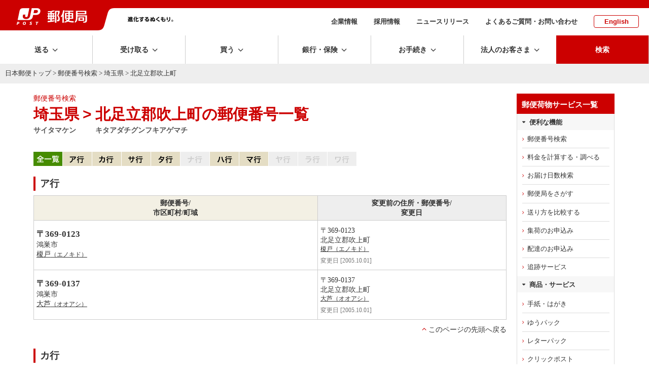

--- FILE ---
content_type: text/html; charset=UTF-8
request_url: https://www.post.japanpost.jp/cgi-zip/zipcode.php?pref=11&city=1113041&cmp=1&mode=list&addr=
body_size: 12761
content:
<!DOCTYPE HTML PUBLIC "-//W3C//DTD HTML 4.01 Transitional//EN" "http://www.w3.org/TR/html4/loose.dtd">
<html lang="ja">
<head>
<meta http-equiv="Content-Type" content="text/html; charset=UTF-8">
<meta http-equiv="Content-Style-Type" content="text/css">
<meta http-equiv="Content-Script-Type" content="text/javascript">
<meta name="format-detection" content="telephone=no">
<title>埼玉県 &gt; 北足立郡吹上町の郵便番号一覧 - 日本郵便株式会社</title>
<meta name="description" content="郵便番号検索はこちらから。地図、住所、郵便番号から郵便番号を検索できます。">
<meta name="keywords" content="ゆうびん,日本郵便,郵便,番号,一覧">
<!-- assets no-font no-swiper -->

<!-- ssi:analytics.inc -->
<!-- analytics -->
<!-- start of ac cruiser tag S/N acct12492013
 Copyright (c) 2005-2013 activecore Inc, All rights reserved. 
 http://www.activecore.jp 
--> 
<script type="text/javascript" src="/assets/script/ppz_clip.js"></script>
<script type="text/javascript">
(function() {
   var _item_param = '';
   var _login_id='';
   var _cid = 53012;
   var _info = "";
   var _entry_js = '//tracer53.h-cast.jp/entry.js?cid='; 
   var _proto = 'http:';
   if (window.location.protocol == 'https:') {
	   _proto = 'https:';
   }
   var _params =  new Array();
   if(_item_param != ''){ _params.push('ac_item_no=' + _item_param); }
   if(_login_id != '')	{ _params.push('ac_login_id=' + _login_id);  }
   if ( _params.length > 0 ) {
	  _info = '&info={' + _params.join("|") + '}';
   }
   _ac_item_clip(_item_param);
   var _ac = document.createElement('script'); 
   _ac.type = 'text/javascript'; 
   _ac.async = true;
   _ac.src = _proto + _entry_js + _cid + _info;
   if (_proto == 'http:' || _proto == 'https:') { 
	  var _tag = document.getElementsByTagName('script')[0]; 
	  _tag.parentNode.insertBefore(_ac, _tag);
   }  
})();
</script>



<!-- User Insight PCDF Code Start :  -->
<script type="text/javascript">
var _uic = _uic ||{}; var _uih = _uih ||{};_uih['id'] = 54621;
_uih['lg_id'] = '';
_uih['fb_id'] = '';
_uih['tw_id'] = '';
_uih['uigr_1'] = ''; _uih['uigr_2'] = ''; _uih['uigr_3'] = ''; _uih['uigr_4'] = ''; _uih['uigr_5'] = '';
_uih['uigr_6'] = ''; _uih['uigr_7'] = ''; _uih['uigr_8'] = ''; _uih['uigr_9'] = ''; _uih['uigr_10'] = '';
_uic['uls'] = 1;

/* DO NOT ALTER BELOW THIS LINE */
/* WITH FIRST PARTY COOKIE */
(function() {
var bi = document.createElement('script');bi.type = 'text/javascript'; bi.async = true;
bi.src = '//cs.nakanohito.jp/b3/bi.js';
var s = document.getElementsByTagName('script')[0];s.parentNode.insertBefore(bi, s);
})();
</script>
<!-- User Insight PCDF Code End :  -->


<meta name="viewport" content="width=device-width" />
<meta http-equiv="X-UA-Compatible" content="IE=edge" />

<link rel="alternate" type="application/rss+xml" title="日本郵便のプレスリリース" href="/rss/news.xml">
<link rel="alternate" type="application/rss+xml" title="日本郵便からのお知らせ" href="/rss/notice.xml">

<!-- icon -->
<link rel="shortcut icon" href="https://www.post.japanpost.jp/img/common/touch-icon.png">
<link rel="apple-touch-icon" href="/img/common/touch-icon.png" sizes="192x192">
<link rel="shortcut icon" href="/assets/img/common/favicon.ico" type="image/x-icon">
<link rel="icon" href="/assets/img/common/favicon.ico" type="image/x-icon">

<!-- assets -->
<link rel="stylesheet" type="text/css" href="/assets/css/style.css">
<link rel="stylesheet" type="text/css" href="/assets/css/layout.css">


<script language="JavaScript" type="text/javascript" src="/assets/script/jquery.js"></script>
<script language="JavaScript" type="text/javascript" src="/assets/script/common.js"></script>
<script language="JavaScript" type="text/javascript" src="/assets/script/lity.js"></script>
<link rel="stylesheet" type="text/css" href="/assets/script/lity.css" />
<link rel="stylesheet" type="text/css" href="/assets/script/balloon.css" />
<link rel="stylesheet" href="/assets/css/microtip.css">

<link rel="stylesheet" type="text/css" href="/assets/css/bridge.css?1630457444" />
<!--<link rel="stylesheet" type="text/css" href="/assets/css/page/life.css?1585274822" />-->
<link rel="stylesheet" type="text/css" href="/assets/css/page/zipsearch.css?1585209752" />
<!-- GTM HEAD Start-->

<!-- Google Tag Manager -->
<script>(function(w,d,s,l,i){w[l]=w[l]||[];w[l].push({'gtm.start':
new Date().getTime(),event:'gtm.js'});var f=d.getElementsByTagName(s)[0],
j=d.createElement(s),dl=l!='dataLayer'?'&l='+l:'';j.async=true;j.src=
'https://www.googletagmanager.com/gtm.js?id='+i+dl;f.parentNode.insertBefore(j,f);
})(window,document,'script','dataLayer','GTM-W6XCBSC');</script>
<!-- End Google Tag Manager -->


<!-- sitesearch_head Start-->

<link href="/search/css/mf-sbox-post.css" rel="stylesheet" type="text/css" media="all">
<link href="/search/css/mf-search-add.css" rel="stylesheet" type="text/css" media="all">

<!-- sitesearch_head End-->


<!-- GTM HEAD End-->

</head>
<body class="wide1200 no-navi">
<div id="wrap-outer">
<div id="wrap-inner">
	<!-- GTM BODY Start-->

<!-- Google Tag Manager (noscript) -->
<noscript><iframe src="https://www.googletagmanager.com/ns.html?id=GTM-W6XCBSC"
height="0" width="0" style="display:none;visibility:hidden" title="GTM"></iframe></noscript>
<!-- End Google Tag Manager (noscript) -->

<!-- GTM BODY End-->


		<header class="top">
			<div class="printDisp"><img src="/assets/img/common/print_head.png" alt=""></div>
			<div class="headArea">
					<div class="sphead">
						<div id="spmenu" class="i-menu"></div>
						<div id="spsearch" class="i-search"></div>
					</div><!-- /sphead -->
				<div class="siteid">
					<a href="/">
					<img class="pcDisp" src="/assets/img/common/img_siteid-bg.png" alt="郵便局">
					<img class="spDisp" src="/assets/img/common/img_siteid.png" alt="">
					</a>
				</div>
				<div class="slogan pcDisp">
					<img src="/assets/img/common/img_motto.png" alt="進化するぬくもり。">
				</div><!-- /.slogan -->
				<nav class="subNav">
					<ul>
						<li><a href="/about/">企業情報</a></li>
						<li><a href="/employment/">採用情報</a></li>
						<li><a href="/newsrelease/">ニュースリリース</a></li>
						<li><a href="/question/">よくあるご質問・お問い合わせ</a></li>
						<li class="lang"><a href="/index_en.html">English</a></li>
					</ul>
				</nav><!-- /.subNav -->
			</div><!-- /.headArea -->
			<div class="globalNav fixedNav">
				<nav class="main">
					<ul class="navitem">
						<li class="toggle send"><span class="dropLabel">送る</span>
							<div class="menu">
								<div class="close"></div>
								<div class="menu_inner">
									<div class="parent">
										<a href="/send/index.html"><span>送るトップ</span></a>
									</div><!-- /.parent -->
									<div class="child">
										<ul class="block4">
											<li class="btn icon post"><a href="/office_search/index.html"><span>近くの郵便局を<br class="pc">探す</span></a></li>
											<li class="btn icon conveni"><a href="/service/you_pack/convenience/index.html"><span>近くのコンビニを<br class="pc">探す</span></a></li>
											<li class="btn icon pickup">
												<a class="pcDisp" href="https://mgr.post.japanpost.jp/C20P02Action.do;jsessionid=h2ZWX2hVsMmQbnLj6fFmx2tSlxlfCzQhzLyN7pVVvkdgZ2SQTSXB!121167365?ssoparam=0&termtype=0/" onclick="gtag('event','send_delivery_lnk', {'event_category' : 'menu','event_label' : 'https://mgr.post.japanpost.jp/'});"><span>集荷のお申込み</span></a>
												<a class="spDisp" href="https://mgr.post.japanpost.jp/C20P02Action.do;jsessionid=BGNYYsJpmt0wLkspgRlG0pscytPGD0T2DGsDYNCS812fpTS1n2PP!-1988245106?ssoparam=0&amp;termtype=2" onclick="gtag('event','send_delivery_lnk', {'event_category' : 'menu','event_label' : 'https://mgr.post.japanpost.jp/'});"><span>集荷のお申込み</span></a>
											</li>
											<li class="btn icon int"><a href="/int/index.html"><span>海外に送る</span></a></li>
											<li class="btn icon make"><a href="/send/create/index.html"><span>作る・印刷する<small>はがき・切手</small></span></a></li>
											<li class="btn icon buy"><a href="/buy/index.html"><span>買う<small>切手・はがき・レターパック等</small></span></a></li>
										</ul>
										<div class="head sp-t20">送る準備をする</div>
										<ul class="block4">
											<li class="btn"><a href="/send/fee/index.html"><span>料金を計算する・調べる</span></a></li>
											<li class="btn"><a href="/deli_days/index.html"><span>お届け日数を調べる</span></a></li>
											<li class="btn"><a href="/zipcode/index.html"><span>郵便番号を調べる</span></a></li>
											<li class="btn bottomline"><a href="/service/index.html"><span>郵便・荷物等サービス一覧</span></a></li>
											<li class="btn"><a href="/send/compare/index.php"><span>送り方を比較する<small>送り方に迷った方はこちら</small></span></a></li>
											<li class="btn"><a href="/service/compare.html"><span>主な郵便・荷物サービス　比較表</span></a></li>
										</ul>
									</div><!-- /.child -->
								</div><!-- /.menu_inner -->
							</div><!-- /menu -->
						</li>
						<li class="toggle receive"><span class="dropLabel">受け取る</span>
							<div class="menu">
								<div class="close"></div>
								<div class="menu_inner">
									<div class="parent">
										<a href="/receive/index.html"><span>受け取るトップ</span></a>
									</div><!-- /.parent -->
									<div class="child">
										<ul class="block4">
											<li class="btn icon tracking">
												<a class="pcDisp" href="https://trackings.post.japanpost.jp/services/srv/search/" onclick="gtag('event','receive_tracking_lnk', {'event_category' : 'menu','event_label' : 'https://trackings.post.japanpost.jp'});"><span>郵便・荷物の追跡</span></a>
												<a class="spDisp" href="https://trackings.post.japanpost.jp/services/sp/srv/search/"onclick="gtag('event','receive_tracking_lnk', {'event_category' : 'menu','event_label' : 'https://trackings.post.japanpost.jp'});"><span>郵便・荷物の追跡</span></a>
											</li>
											<li class="btn icon deli"><a href="https://trackings.post.japanpost.jp/delivery/deli/firstDeliveryInput/" onclick="gtag('event','receive_delivery_lnk', {'event_category' : 'menu','event_label' : 'https://trackings.post.japanpost.jp/delivery/'});"><span>配達のお申込み</span></a></li>
										</ul>
										<div class="head sp-t20">ゆうパックの受け取りを便利にするサービス</div>
										<ul class="block4">
											<li class="btn"><a href="/service/okihai/index.html"><span>置き配</span></a></li>
											<li class="btn"><a href="/service/e_assist/index.html"><span>e受取アシスト</span></a></li>
										</ul>
										<div class="head sp-t20">受け取る関連サービス</div>
										<ul class="block4 stretch">
											<li class="btn"><a href="/service/tenkyo/index.html"><span>転居・転送サービス</span></a></li>
											<li class="btn"><a href="/service/sisho/index.html"><span>郵便局留・郵便私書箱</span></a></li>
										</ul>
									</div><!-- /.child -->
								</div><!-- /.menu_inner -->
							</div><!-- /menu -->
						</li>
						<li class="toggle buy"><span class="dropLabel">買う</span>
							<div class="menu">
								<div class="close"></div>
								<div class="menu_inner">
									<div class="parent">
										<a href="/buy/index.html"><span>買うトップ</span></a>
									</div><!-- /.parent -->
									<div class="child">
										<ul class="block4">
											<li class="btn icon item refresh"><a href="/buy/index.html#sec01"><span>切手・はがき・<br class="pc">レターパック等</span></a></li>
											<li class="btn icon goods refresh"><a href="/buy/index.html#sec02"><span>郵便局オリジナル商品・ギフト・グッズ</span></a></li>
											<li class="btn icon other refresh"><a href="/buy/index.html#sec03"><span>その他の商品</span></a></li>
											<li class="btn icon shop"><a href="https://www.shop.post.japanpost.jp/shop/default.aspx" target="_blank" rel="noopener noreferrer" onclick="gtag('event','buy_shop_lnk', {'event_category' : 'menu','event_label' : 'https://www.shop.post.japanpost.jp/'});"><span>郵便局の<br class="pc">ネットショップ</span></a></li>
										</ul>
										<div class="head sp-t20 opened">ピックアップ</div>
										<!-- ssi:bnr-gnav-buy -->
<div>
	<!-- PC用バナー -->
	<ul class="block2 pcDisp_flex">
		<li class="img pd-b10"><a href="/cgi-bin/banner.cgi/gnv01251219" target="_blank" rel="noopener noreferrer">
			<img src="/assets/img/bnr/251219_valentine2026_560x70.jpg" alt="バレンタイン特集2026">
			<span>バレンタインギフトで選ばれている人気商品をご紹介！</span></a>
		</li>
		<li class="img pd-b10"><a href="/cgi-bin/banner.cgi/gnv02260109" target="_blank" rel="noopener noreferrer">
			<img src="/assets/img/bnr/260109_print_560x70.jpg" alt="寒中見舞い印刷">
			<span>割引でお得に。寒中見舞い印刷は郵便局のプリントサービスで。</span></a>
		</li>
	</ul>
	</div>

	<div>
	<!-- スマホ用バナー -->
	<ul class="block2 spDisp">
		<li class="img pd-b10"><a href="/cgi-bin/banner.cgi/gnv01251219" target="_blank" rel="noopener noreferrer">
			<img src="/assets/img/bnr/251219_valentine2026_750x240.jpg" alt="バレンタイン特集2026">
			<span>バレンタインギフトで選ばれている人気商品をご紹介！</span></a>
		</li>
		<li class="img pd-b10"><a href="/cgi-bin/banner.cgi/gnv02260109" target="_blank" rel="noopener noreferrer">
			<img src="/assets/img/bnr/260109_print_750x240.jpg" alt="寒中見舞い印刷">
			<span>割引でお得に。寒中見舞い印刷は郵便局のプリントサービスで。</span></a>
		</li>
	</ul>
</div>
									</div><!-- /.child -->
								</div><!-- /.menu_inner -->
							</div><!-- /menu -->
						</li>
						<li class="toggle choho"><span class="dropLabel">銀行・保険</span>
							<div class="menu">
								<div class="close"></div>
								<div class="menu_inner">
									<div class="parent">
										<a href="/finance/index.html"><span>銀行・保険トップ</span></a>
									</div><!-- /.parent -->
									<div class="child">
										<div class="head">目的から探す</div>
										<ul class="block4 purpose">
											<li class="btn icon"><a href="/finance/prepare.html" class="yic-jpf-fin-junbi"><span>準備する<small>時期や金額を決めて準備する</small></span></a></li>
											<li class="btn icon"><a href="/finance/investment.html" class="yic-jpf-fin-sodateru"><span>育てる<small>将来に向けて育てる</small></span></a></li>
											<li class="btn icon"><a href="/finance/financial_reserve.html" class="yic-jpf-fin-sonaeru"><span>備える<small>病気や怪我などの支出に備える</small></span></a></li>
											<li class="btn icon"><a href="/finance/inheritance.html" class="yic-jpf-fin-nokosu"><span>のこす<small>ご家族などにのこす</small></span></a></li>
										</ul>
										<div class="head sp-t20">商品から探す</div>
										<ul class="block4 product">
											<li class="btn icon ginko"><a href="/bank/index.html"><span>銀行サービス一覧</span></a></li>
											<li class="btn icon hoken"><a href="/insurance/index.html"><span>保険サービス一覧</span></a></li>
										</ul>
										<div class="head sp-t20">その他</div>
										<ul class="block4 other">
											<li class="btn icon"><a href="/finance/assetmanagement/index.html" class="yic-jpf-soudan"><span>ご相談予約・<br class="pc">セミナー予約</span></a></li>
											<li class="btn bottomline icon post">
												<a class="pcDisp" href="https://map.japanpost.jp/p/search" target="_blank" rel="noopener noreferrer" onclick="gtag('event','choho_post_lnk', {'event_category' : 'menu','event_label' : 'https://map.japanpost.jp'});"><span>近くの郵便局をさがす</span></a>
												<a class="spDisp" href="https://map.japanpost.jp/smt/search/" target="_blank" rel="noopener noreferrer" onclick="gtag('event','choho_post_lnk', {'event_category' : 'menu','event_label' : 'https://map.japanpost.jp'});"><span>近くの郵便局をさがす</span></a>
											</li>
											<li class="btn icon procedure"><a href="/procedure/index.html#bankservice"><span>銀行・保険の<br class="pc">各種手続きについて</span></a></li>
										</ul>

									</div><!-- /.child -->
								</div><!-- /.menu_inner -->
							</div><!-- /menu -->
						</li>
						<li class="toggle procedure"><span class="dropLabel">お手続き</span>
							<div class="menu">
								<div class="close"></div>
								<div class="menu_inner">
									<div class="parent">
										<a href="/procedure/index.html"><span>お手続きトップ</span></a>
									</div><!-- /.parent -->
									<div class="child">
										<div class="head">転居・転送サービス</div>
										<ul class="block4">
											<li class="btn icon forward"><a href="/service/tenkyo/index.html"><span>転居・転送サービス<br class="pc">について</span></a></li>
											<li class="btn icon internet"><a href="https://lp.jpetn.pf.japanpost.jp/guide/" target="_blank" rel="noopener noreferrer" onclick="gtag('event','procedure_forward_lnk', {'event_category' : 'menu','event_label' : 'https://welcometown.post.japanpost.jp/'});"><span>e転居での<br class="pc">お申し込みはこちら</span></a></li>
										</ul>
										<div class="head sp-t20">郵便・荷物差出し、受取関連</div>
										<ul class="block4 stretch">
											<li class="btn"><a href="/service/okihai/index.html"><span>置き配</span></a></li>
											<li class="btn bottomline"><a href="/service/sisho/index.html"><span>郵便局留・郵便私書箱</span></a></li>
											<li class="btn"><a href="/fee/how_to_pay/deferred_pay/index.html"><span>料金後納</span></a></li>
										</ul>
										<div class="head sp-t20">銀行サービスに関するお手続き</div>
										<ul class="block4 stretch">
											<li class="btn"><a href="/bank/addresschange/index.html"><span>住所・氏名・印章変更</span></a></li>
											<li class="btn"><a href="/bank/lossreport/index.html"><span>カードや通帳などの<br class="pc">紛失・盗難の届出</span></a></li>
											<li class="btn"><a href="/bank/inheritance/index.html"><span>相続手続き</span></a></li>
											<li class="btn"><a href="/bank/specialsystem/index.html"><span>長期間ご利用のない<br class="pc">貯金のお取扱い</span></a></li>
										</ul>
										<div class="head sp-t20">保険サービスに関するお手続き</div>
										<ul class="block4 stretch">
											<li class="btn"><a href="/insurance/information/index.html"><span>各種手続きのご案内</span></a></li>
										</ul>
									</div><!-- /.child -->
								</div><!-- /.menu_inner -->
							</div><!-- /menu -->
						</li>
						<li class="toggle business"><span class="dropLabel">法人のお客さま</span>
							<div class="menu">
								<div class="close"></div>
								<div class="menu_inner">
									<div class="parent">
										<a href="/bizpost/index.html"><span>法人のお客さま<br class="pc">トップ</span></a>
									</div><!-- /.parent -->
									<div class="child">
										<ul class="block4">
											<li class="btn icon biz-kokunai"><a href="/bizpost/strength/domestic/index.html"><span>国内配送サービス</span></a></li>
											<li class="btn icon biz-int"><a href="/bizpost/strength/overseas/index.html"><span>海外配送・越境EC</span></a></li>
											<li class="btn icon biz-problem"><a href="/bizpost/strength/logistics/index.html"><span>物流ソリューション</span></a></li>
											<li class="btn icon biz-sales bottomline"><a href="/bizpost/strength/sales_promotion/index.html"><span>プロモーション</span></a></li>
										</ul>
										<ul class="block4 sp-t20">
											<li class="btn"><a href="/bizpost/service/index.html"><span>サービス・商品を知る</span></a></li>
											<li class="btn bottomline">
												<a class="pcDisp" href="https://trackings.post.japanpost.jp/services/srv/search/" onclick="gtag('event','business_tracking_lnk', {'event_category' : 'menu','event_label' : 'https://trackings.post.japanpost.jp/'});"><span>配送状況を調べる</span></a>
												<a class="spDisp" href="https://trackings.post.japanpost.jp/services/sp/srv/search/" onclick="gtag('event','business_tracking_lnk', {'event_category' : 'menu','event_label' : 'https://trackings.post.japanpost.jp/'});"><span>配送状況を調べる</span></a>
											</li>
											<li class="btn"><a href="/send/fee/index.html"><span>料金を調べる</span></a></li>
											<li class="btn"><a href="/bizpost/service/businesstoolbox/"><span>JP BusinessToolBox</span></a></li>
										</ul>
									</div><!-- /.child -->
								</div><!-- /.menu_inner -->
							</div><!-- /menu -->
						</li>
			
			<li class="spDisp spsubMenu">
				<ul>
					<li><span><a href="/about/">企業情報</a></span></li>
					<li><span><a href="/employment/">採用情報</a></span></li>
					<li><span><a href="/newsrelease/index.html">ニュースリリース</a></span></li>
					<li><span><a href="/question/">よくあるご質問・お問い合わせ</a></span></li>
					<li><span><a href="/index_en.html">English</a></span></li>
				</ul>
			</li><!--　/ spDisp -->
						
			<li class="search"><span class="dropLabel">検索</span>
							<div class="menu">
								<div class="close"></div>
								<div class="menu_inner">
									<div class="searchForm">
										<div class="formArea flat">
											<div class="head sp-b10"><strong>サイト内検索</strong></div>
												
<!-- sitesearch_body Start-->

												<div class="mf_finder_header center">
													<!-- ↓検索窓用カスタムエレメント -->
													<mf-search-box
														submit-btn-text="検索を実行"
														ajax-url="https://finder.api.mf.marsflag.com/api/v1/finder_service/documents/68a952b9/search"
														results-page-url="/search/"
														options-hidden
														doctype-hidden
														input-placeholder="キーワードを入力してください"
														imgsize-default="1"
														ignore-search-result
													></mf-search-box>
												</div>

<!-- sitesearch_body End-->

										</div>
									</div><!-- /searchForm -->
								</div><!-- /menu_inner -->
							</div><!-- /menu -->
						</li>
					</ul>
					</nav>
			</div><!-- /.gnav -->
			<div class="spsearch">
				<div class="searchForm">
					<div class="formArea flat sp-b20 arrange-c">
						<div class="head sp-v10"><strong>サイト内検索</strong></div>
						
<!-- sitesearch_body_sp Start-->

												<div class="mf_finder_header">
													<!-- ↓検索窓用カスタムエレメント -->
													<mf-search-box
														submit-btn-text="検索を実行"
														ajax-url="https://finder.api.mf.marsflag.com/api/v1/finder_service/documents/68a952b9/search"
														results-page-url="/search/"
														options-hidden
														doctype-hidden
														input-placeholder="キーワードを入力してください"
														imgsize-default="1"
														ignore-search-result
													></mf-search-box>
												</div>

<!-- sitesearch_body_sp End-->

					</div>
				</div><!-- /searchForm -->
			</div><!-- /.spsearch -->
		</header>

	<!-- [path-box] start -->
	<div id="path-box">
		<div class="pad">
			<a href="/index.html">日本郵便トップ</a> &gt; <a href="/zipcode/index.html">郵便番号検索</a> &gt; <a href="zipcode.php?pref=11">埼玉県</a> &gt; 北足立郡吹上町
		</div>
	</div>
	<!--[path-box] end -->
	<div class="contWrap">
	<div class="innerwidth pageClm2">
	<div class="mainArea" id="main-box">
	<!--[main-box] start -->
	<div id="main-box">
		<div class="pad">
			<p class="extra fontRed">郵便番号検索</p>
			<div class="h1-box3">
				<div class="col3">
					<h1>埼玉県</h1>
					<p class="comment"><strong>サイタマケン</strong></p>
				</div>
				<div class="col3 marker">
					<h1>&gt;</h1>
				</div>
				<div class="col3">
					<h1>北足立郡吹上町の郵便番号一覧</h1>
					<p class="comment"><strong>キタアダチグンフキアゲマチ</strong></p>
				</div>
				<br class="clear">
			</div>


		<!-- 50音順ナビ start-->
			<div class="kanaLine">
        <img src="/img/common/tab/btn_bottom_l_all_green.gif?1585209813" alt="全一覧" width="50" height="28"><a href="#a"><img src="/img/common/tab/btn_top_l_a_o.gif?1585209813" alt="ア行" width="50" height="28"></a><a href="#ka"><img src="/img/common/tab/btn_top_l_ka_o.gif?1585209813" alt="カ行" width="50" height="28"></a><a href="#sa"><img src="/img/common/tab/btn_top_l_sa_o.gif?1585209813" alt="サ行" width="50" height="28"></a><a href="#ta"><img src="/img/common/tab/btn_top_l_ta_o.gif?1585209813" alt="タ行" width="50" height="28"></a><img src="/img/common/tab/btn_top_l_na_n.gif?1585209813" alt="ナ行" width="50" height="28"><a href="#ha"><img src="/img/common/tab/btn_top_l_ha_o.gif?1585209813" alt="ハ行" width="50" height="28"></a><a href="#ma"><img src="/img/common/tab/btn_top_l_ma_o.gif?1585209813" alt="マ行" width="50" height="28"></a><img src="/img/common/tab/btn_top_l_ya_n.gif?1585209812" alt="ヤ行" width="50" height="28"><img src="/img/common/tab/btn_top_l_ra_n.gif?1585209812" alt="ラ行" width="50" height="28"><img src="/img/common/tab/btn_top_l_wa_n.gif?1585209813" alt="ワ行" width="50" height="28"></div>
		<!-- 50音順ナビ end-->

									<a id="a" class="name">&nbsp;<br></a>
			<h3 class="green"><span class="inner">ア行</span></h3>
			<table width="100%" border="1" cellspacing="0" cellpadding="0" class="prefList sp-b10">
				        <colgroup>
				<col width="60%">
				<col width="40%">
        	</colgroup>
	           	<tbody>
					<tr>
						<th class="h1 arrange-c">郵便番号/<br>
					    市区町村/町域</th>
						<th style="background-color: #EEE;">変更前の住所・郵便番号/<br>
					    変更日</th>
					</tr>
							<tr>
						<td valign="top" class="">
              <div class="zip">〒369-0123</div>
                            <div>鴻巣市</div>
							<div class="">
								<p><a href="zipcode.php?pref=11&city=1112170&id=40335">榎戸<small>（エノキド）</small></a></p>
							</div>
            </td>
						<td valign="top" class="before">
							<div>〒369-0123</div>
			                <div>北足立郡吹上町</div>
              <div class="">
								<p><small><a href="zipcode.php?pref=11&city=1113041&id=40335&merge=3">榎戸（エノキド）</a></small></p>
							</div>
              <div class="changeDay">変更日 [2005.10.01]</div>
						</td>

					</tr>
									<tr>
						<td valign="top" class="">
              <div class="zip">〒369-0137</div>
                            <div>鴻巣市</div>
							<div class="">
								<p><a href="zipcode.php?pref=11&city=1112170&id=40338">大芦<small>（オオアシ）</small></a></p>
							</div>
            </td>
						<td valign="top" class="before">
							<div>〒369-0137</div>
			                <div>北足立郡吹上町</div>
              <div class="">
								<p><small><a href="zipcode.php?pref=11&city=1113041&id=40338&merge=3">大芦（オオアシ）</a></small></p>
							</div>
              <div class="changeDay">変更日 [2005.10.01]</div>
						</td>

					</tr>
						</tbody>
        	</table>
			<p class="arrange-r"><span class="mkr-top"><a href="#top">このページの先頭へ戻る</a></span></p>
									<a id="ka" class="name">&nbsp;<br></a>
			<h3 class="green"><span class="inner">カ行</span></h3>
			<table width="100%" border="1" cellspacing="0" cellpadding="0" class="prefList sp-b10">
				        <colgroup>
				<col width="60%">
				<col width="40%">
        	</colgroup>
	           	<tbody>
					<tr>
						<th class="h1 arrange-c">郵便番号/<br>
					    市区町村/町域</th>
						<th style="background-color: #EEE;">変更前の住所・郵便番号/<br>
					    変更日</th>
					</tr>
							<tr>
						<td valign="top" class="">
              <div class="zip">〒369-0112</div>
                            <div>鴻巣市</div>
							<div class="">
								<p><a href="zipcode.php?pref=11&city=1112170&id=40342">鎌塚<small>（カマツカ）</small></a></p>
							</div>
            </td>
						<td valign="top" class="before">
							<div>〒369-0112</div>
			                <div>北足立郡吹上町</div>
              <div class="">
								<p><small><a href="zipcode.php?pref=11&city=1113041&id=40342&merge=3">鎌塚（カマツカ）</a></small></p>
							</div>
              <div class="changeDay">変更日 [2005.10.01]</div>
						</td>

					</tr>
									<tr>
						<td valign="top" class="">
              <div class="zip">〒369-0116</div>
                            <div>鴻巣市</div>
							<div class="">
								<p><a href="zipcode.php?pref=11&city=1112170&id=40350">北新宿<small>（キタシンシュク）</small></a></p>
							</div>
            </td>
						<td valign="top" class="before">
							<div>〒369-0116</div>
			                <div>北足立郡吹上町</div>
              <div class="">
								<p><small><a href="zipcode.php?pref=11&city=1113041&id=40350&merge=3">北新宿（キタシンシュク）</a></small></p>
							</div>
              <div class="changeDay">変更日 [2005.10.01]</div>
						</td>

					</tr>
									<tr>
						<td valign="top" class="">
              <div class="zip">〒369-0133</div>
                            <div>鴻巣市</div>
							<div class="">
								<p><a href="zipcode.php?pref=11&city=1112170&id=40360">小谷<small>（コヤ）</small></a></p>
							</div>
            </td>
						<td valign="top" class="before">
							<div>〒369-0133</div>
			                <div>北足立郡吹上町</div>
              <div class="">
								<p><small><a href="zipcode.php?pref=11&city=1113041&id=40360&merge=3">小谷（コヤ）</a></small></p>
							</div>
              <div class="changeDay">変更日 [2005.10.01]</div>
						</td>

					</tr>
						</tbody>
        	</table>
			<p class="arrange-r"><span class="mkr-top"><a href="#top">このページの先頭へ戻る</a></span></p>
									<a id="sa" class="name">&nbsp;<br></a>
			<h3 class="green"><span class="inner">サ行</span></h3>
			<table width="100%" border="1" cellspacing="0" cellpadding="0" class="prefList sp-b10">
				        <colgroup>
				<col width="60%">
				<col width="40%">
        	</colgroup>
	           	<tbody>
					<tr>
						<th class="h1 arrange-c">郵便番号/<br>
					    市区町村/町域</th>
						<th style="background-color: #EEE;">変更前の住所・郵便番号/<br>
					    変更日</th>
					</tr>
							<tr>
						<td valign="top" class="">
              <div class="zip">〒369-0134</div>
                            <div>鴻巣市</div>
							<div class="">
								<p><a href="zipcode.php?pref=11&city=1112170&id=40367">三町免<small>（サンチョウメン）</small></a></p>
							</div>
            </td>
						<td valign="top" class="before">
							<div>〒369-0134</div>
			                <div>北足立郡吹上町</div>
              <div class="">
								<p><small><a href="zipcode.php?pref=11&city=1113041&id=40367&merge=3">三町免（サンチョウメン）</a></small></p>
							</div>
              <div class="changeDay">変更日 [2005.10.01]</div>
						</td>

					</tr>
									<tr>
						<td valign="top" class="">
              <div class="zip">〒369-0113</div>
                            <div>鴻巣市</div>
							<div class="">
								<p><a href="zipcode.php?pref=11&city=1112170&id=40370">下忍<small>（シモオシ）</small></a></p>
							</div>
            </td>
						<td valign="top" class="before">
							<div>〒369-0113</div>
			                <div>北足立郡吹上町</div>
              <div class="">
								<p><small><a href="zipcode.php?pref=11&city=1113041&id=40370&merge=3">下忍（シモオシ）</a></small></p>
							</div>
              <div class="changeDay">変更日 [2005.10.01]</div>
						</td>

					</tr>
									<tr>
						<td valign="top" class="">
              <div class="zip">〒369-0111</div>
                            <div>鴻巣市</div>
							<div class="">
								<p><a href="zipcode.php?pref=11&city=1112170&id=40374">新宿<small>（シンシュク）</small></a></p>
							</div>
            </td>
						<td valign="top" class="before">
							<div>〒369-0111</div>
			                <div>北足立郡吹上町</div>
              <div class="">
								<p><small><a href="zipcode.php?pref=11&city=1113041&id=40374&merge=3">新宿（シンシュク）</a></small></p>
							</div>
              <div class="changeDay">変更日 [2005.10.01]</div>
						</td>

					</tr>
						</tbody>
        	</table>
			<p class="arrange-r"><span class="mkr-top"><a href="#top">このページの先頭へ戻る</a></span></p>
									<a id="ta" class="name">&nbsp;<br></a>
			<h3 class="green"><span class="inner">タ行</span></h3>
			<table width="100%" border="1" cellspacing="0" cellpadding="0" class="prefList sp-b10">
				        <colgroup>
				<col width="60%">
				<col width="40%">
        	</colgroup>
	           	<tbody>
					<tr>
						<th class="h1 arrange-c">郵便番号/<br>
					    市区町村/町域</th>
						<th style="background-color: #EEE;">変更前の住所・郵便番号/<br>
					    変更日</th>
					</tr>
							<tr>
						<td valign="top" class="">
              <div class="zip">〒369-0114</div>
                            <div>鴻巣市</div>
							<div class="">
								<p><a href="zipcode.php?pref=11&city=1112170&id=40382">筑波<small>（ツクバ）</small></a></p>
							</div>
            </td>
						<td valign="top" class="before">
							<div>〒369-0114</div>
			                <div>北足立郡吹上町</div>
              <div class="">
								<p><small><a href="zipcode.php?pref=11&city=1113041&id=40382&merge=3">筑波（ツクバ）</a></small></p>
							</div>
              <div class="changeDay">変更日 [2005.10.01]</div>
						</td>

					</tr>
						</tbody>
        	</table>
			<p class="arrange-r"><span class="mkr-top"><a href="#top">このページの先頭へ戻る</a></span></p>
									<a id="ha" class="name">&nbsp;<br></a>
			<h3 class="green"><span class="inner">ハ行</span></h3>
			<table width="100%" border="1" cellspacing="0" cellpadding="0" class="prefList sp-b10">
				        <colgroup>
				<col width="60%">
				<col width="40%">
        	</colgroup>
	           	<tbody>
					<tr>
						<th class="h1 arrange-c">郵便番号/<br>
					    市区町村/町域</th>
						<th style="background-color: #EEE;">変更前の住所・郵便番号/<br>
					    変更日</th>
					</tr>
							<tr>
						<td valign="top" class="">
              <div class="zip">〒369-0124</div>
                            <div>鴻巣市</div>
							<div class="">
								<p><a href="zipcode.php?pref=11&city=1112170&id=40393">荊原<small>（バラハラ）</small></a></p>
							</div>
            </td>
						<td valign="top" class="before">
							<div>〒369-0124</div>
			                <div>北足立郡吹上町</div>
              <div class="">
								<p><small><a href="zipcode.php?pref=11&city=1113041&id=40393&merge=3">荊原（バラハラ）</a></small></p>
							</div>
              <div class="changeDay">変更日 [2005.10.01]</div>
						</td>

					</tr>
									<tr>
						<td valign="top" class="">
              <div class="zip">〒369-0136</div>
                            <div>鴻巣市</div>
							<div class="">
								<p><a href="zipcode.php?pref=11&city=1112170&id=40401">吹上<small>（フキアゲ）</small></a></p>
							</div>
            </td>
						<td valign="top" class="before">
							<div>〒369-0136</div>
			                <div>北足立郡吹上町</div>
              <div class="">
								<p><small><a href="zipcode.php?pref=11&city=1113041&id=40401&merge=3">吹上（フキアゲ）</a></small></p>
							</div>
              <div class="changeDay">変更日 [2005.10.01]</div>
						</td>

					</tr>
									<tr>
						<td valign="top" class="">
              <div class="zip">〒369-0121</div>
                            <div>鴻巣市</div>
							<div class="">
								<p><a href="zipcode.php?pref=11&city=1112170&id=40403">吹上富士見<small>（フキアゲフジミ）</small></a></p>
							</div>
            </td>
						<td valign="top" class="before">
							<div>〒369-0121</div>
			                <div>北足立郡吹上町</div>
              <div class="">
								<p><small><a href="zipcode.php?pref=11&city=1113041&id=40403&merge=3">富士見（フジミ）</a></small></p>
							</div>
              <div class="changeDay">変更日 [2005.10.01]</div>
						</td>

					</tr>
									<tr>
						<td valign="top" class="">
              <div class="zip">〒369-0115</div>
                            <div>鴻巣市</div>
							<div class="">
								<p><a href="zipcode.php?pref=11&city=1112170&id=40405">吹上本町<small>（フキアゲホンチョウ）</small></a></p>
							</div>
            </td>
						<td valign="top" class="before">
							<div>〒369-0115</div>
			                <div>北足立郡吹上町</div>
              <div class="">
								<p><small><a href="zipcode.php?pref=11&city=1113041&id=40405&merge=3">本町（ホンチョウ）</a></small></p>
							</div>
              <div class="changeDay">変更日 [2005.10.01]</div>
						</td>

					</tr>
									<tr>
						<td valign="top" class="">
              <div class="zip">〒369-0131</div>
                            <div>鴻巣市</div>
							<div class="">
								<p><a href="zipcode.php?pref=11&city=1112170&id=40407">袋<small>（フクロ）</small></a></p>
							</div>
            </td>
						<td valign="top" class="before">
							<div>〒369-0131</div>
			                <div>北足立郡吹上町</div>
              <div class="">
								<p><small><a href="zipcode.php?pref=11&city=1113041&id=40407&merge=3">袋（フクロ）</a></small></p>
							</div>
              <div class="changeDay">変更日 [2005.10.01]</div>
						</td>

					</tr>
						</tbody>
        	</table>
			<p class="arrange-r"><span class="mkr-top"><a href="#top">このページの先頭へ戻る</a></span></p>
									<a id="ma" class="name">&nbsp;<br></a>
			<h3 class="green"><span class="inner">マ行</span></h3>
			<table width="100%" border="1" cellspacing="0" cellpadding="0" class="prefList sp-b10">
				        <colgroup>
				<col width="60%">
				<col width="40%">
        	</colgroup>
	           	<tbody>
					<tr>
						<th class="h1 arrange-c">郵便番号/<br>
					    市区町村/町域</th>
						<th style="background-color: #EEE;">変更前の住所・郵便番号/<br>
					    変更日</th>
					</tr>
							<tr>
						<td valign="top" class="">
              <div class="zip">〒369-0132</div>
                            <div>鴻巣市</div>
							<div class="">
								<p><a href="zipcode.php?pref=11&city=1112170&id=40412">前砂<small>（マエスナ）</small></a></p>
							</div>
            </td>
						<td valign="top" class="before">
							<div>〒369-0132</div>
			                <div>北足立郡吹上町</div>
              <div class="">
								<p><small><a href="zipcode.php?pref=11&city=1113041&id=40412&merge=3">前砂（マエスナ）</a></small></p>
							</div>
              <div class="changeDay">変更日 [2005.10.01]</div>
						</td>

					</tr>
									<tr>
						<td valign="top" class="">
              <div class="zip">〒369-0122</div>
                            <div>鴻巣市</div>
							<div class="">
								<p><a href="zipcode.php?pref=11&city=1112170&id=40418">南<small>（ミナミ）</small></a></p>
							</div>
            </td>
						<td valign="top" class="before">
							<div>〒369-0122</div>
			                <div>北足立郡吹上町</div>
              <div class="">
								<p><small><a href="zipcode.php?pref=11&city=1113041&id=40418&merge=3">南（ミナミ）</a></small></p>
							</div>
              <div class="changeDay">変更日 [2005.10.01]</div>
						</td>

					</tr>
									<tr>
						<td valign="top" class="">
              <div class="zip">〒369-0135</div>
                            <div>鴻巣市</div>
							<div class="">
								<p><a href="zipcode.php?pref=11&city=1112170&id=40422">明用<small>（ミョウヨウ）</small></a></p>
							</div>
            </td>
						<td valign="top" class="before">
							<div>〒369-0135</div>
			                <div>北足立郡吹上町</div>
              <div class="">
								<p><small><a href="zipcode.php?pref=11&city=1113041&id=40422&merge=3">明用（ミョウヨウ）</a></small></p>
							</div>
              <div class="changeDay">変更日 [2005.10.01]</div>
						</td>

					</tr>
						</tbody>
        	</table>
			<p class="arrange-r"><span class="mkr-top"><a href="#top">このページの先頭へ戻る</a></span></p>
		<!-- 50音順ナビ start-->
			<div><img src="/img/common/tab/btn_bottom_l_all_green.gif?1585209813" alt="全一覧" width="50" height="28"><a href="#a"><img src="/img/common/tab/btn_top_l_a_o.gif?1585209813" alt="ア行" width="50" height="28"></a><a href="#ka"><img src="/img/common/tab/btn_top_l_ka_o.gif?1585209813" alt="カ行" width="50" height="28"></a><a href="#sa"><img src="/img/common/tab/btn_top_l_sa_o.gif?1585209813" alt="サ行" width="50" height="28"></a><a href="#ta"><img src="/img/common/tab/btn_top_l_ta_o.gif?1585209813" alt="タ行" width="50" height="28"></a><img src="/img/common/tab/btn_top_l_na_n.gif?1585209813" alt="ナ行" width="50" height="28"><a href="#ha"><img src="/img/common/tab/btn_top_l_ha_o.gif?1585209813" alt="ハ行" width="50" height="28"></a><a href="#ma"><img src="/img/common/tab/btn_top_l_ma_o.gif?1585209813" alt="マ行" width="50" height="28"></a><img src="/img/common/tab/btn_top_l_ya_n.gif?1585209812" alt="ヤ行" width="50" height="28"><img src="/img/common/tab/btn_top_l_ra_n.gif?1585209812" alt="ラ行" width="50" height="28"><img src="/img/common/tab/btn_top_l_wa_n.gif?1585209813" alt="ワ行" width="50" height="28"></div>
		<!-- 50音順ナビ end-->
		<div class="return sp-b0">
			<p><span class="mkr-prev"><a href="zipcode.php?pref=11">埼玉県の一覧に戻る</a></span></p>
		</div>

		<div class="foot-navi b-none">
			<p><a href="/zipcode/index.html"><strong>郵便番号検索</strong></a><span class="partition">|</span><a href="/zipcode/merge/index.html">市町村変更情報</a><span class="partition">|</span><a href="/zipcode/business/index.html">事業所の個別郵便番号検索</a></p>
			<p><a href="/zipcode/download.html">郵便番号データダウンロード</a><span class="partition">|</span><a href="/zipcode/zipmanual/index.html">郵便番号・バーコードマニュアル</a></p>
		</div>
		﻿
	<div class="innerwidth footPRbnr" id="related">
		<h3 class="lline sp-b15">おすすめ情報</h3>
		<div class="linkbox3">
			<a href="/cgi-bin/banner.cgi/rtd01251210">
				<dl>
					<dt><img class="pcDisp" src="/assets/img/bnr/251210_jpapp_500x204.png" alt="" style="max-height:116px;">
						<img class="spDisp" src="/assets/img/bnr/251210_jpapp_500x204.png" alt=""></dt>
					<dd>
						<div class="title">郵便局アプリ</div>
						<p>郵便局のサービスをもっとお得で便利に！公式無料アプリです。</p>
					</dd>
				</dl>
			</a>
			<a href="/cgi-bin/banner.cgi/rtd02190201">
				<dl>
					<dt><img src="/img/related/bnr_clickpost.png" alt=""></dt>
					<dd>
						<div class="title">クリックポスト</div>
						<p>自宅で簡単に、運賃支払手続とあて名ラベル作成ができ、全国一律運賃で荷物を送ることができるサービスです。</p>
					</dd>
				</dl>
			</a>
			<a href="/cgi-bin/banner.cgi/rtd03251219" target="_blank" rel="noopener noreferrer">
				<dl>
					<dt><img class="pcDisp" src="/assets/img/bnr/251219_valentine2026_500x204.jpg" alt="" style="max-height:116px;">
						<img class="spDisp" src="/assets/img/bnr/251219_valentine2026_500x204.jpg" alt=""></dt>
					<dd>
						<div class="title">バレンタイン特集2026</div>
						<p>バレンタインギフトで選ばれている人気商品をご紹介！</p>
					</dd>
				</dl>
			</a>
		</div><!-- /.linkbox3 -->
	</div><!-- /.innerwidth -->


	</div>
	</div>
	<!-- [main-box] end -->
	</div><!-- /.mainArea-->
	<hr>
	<div class="sideArea">
	<!-- [sidebar] start -->
<div class="sidebar design_white">
		<div class="inner">
			<div class="bgG">
				<div class="head">郵便荷物サービス一覧</div>
				<div class="head2">便利な機能</div>
					<ul class="navlist pd-b0">
						<li><a href="/zipcode/index.html">郵便番号検索</a></li>
						<li><a href="/send/fee/index.html">料金を計算する・調べる</a></li>
						<li><a href="/send/deli_days/index.html">お届け日数検索</a></li>
						<li><a href="/office_search/index.html">郵便局をさがす</a></li>
						<li><a href="/send/compare/index.php">送り方を比較する</a></li>
						<li><a href="https://mgr.post.japanpost.jp/C20P02Action.do;jsessionid=h2ZWX2hVsMmQbnLj6fFmx2tSlxlfCzQhzLyN7pVVvkdgZ2SQTSXB!121167365?ssoparam=0&termtype=0">集荷のお申込み</a></li>
						<li><a href="https://trackings.post.japanpost.jp/delivery/deli/firstDeliveryInput/">配達のお申込み</a></li>
						<li><a href="https://trackings.post.japanpost.jp/services/srv/search/">追跡サービス</a></li>
					</ul>
				<div class="head2">商品・サービス</div>				
        <ul class="navlist pd-b5 pd-t5">
					<li><a href="/service/standard/index.html">手紙・はがき</a></li>
					<li><a href="/service/you_pack/index.html">ゆうパック</a></li>
					<li><a href="/service/letterpack/index.html">レターパック</a></li>
					<li><a href="/service/clickpost/index.html">クリックポスト</a></li>
					<li><a href="/service/yu_packet/index.html">ゆうパケット</a></li>
					<li><a href="/service/yu_mail/index.html">ゆうメール</a></li>
					<li><a href="/int/index.html">国際郵便</a></li>
					<li><a href="/kitte_hagaki/index.html">切手</a></li>
					<li><a href="/service/fuka_service/kakitome/index.html">書留</a></li>
					<li><a href="/service/fuka_service/sokutatsu/index.html">速達</a></li>
					<li><a href="/service/fuka_service/tokutei_kiroku/index.html">特定記録</a></li>
					<li class="more"><a href="/service/index.html">郵便・荷物サービス一覧</a></li>
				</ul>
				<div class="head2">レターパック・切手等の購入はこちら</div>
					<ul class="navlist pd-b5 pd-t">
						<li class="popup"><a href="https://www.shop.post.japanpost.jp/shop/default.aspx" target="_blank" rel="noopener noreferrer">郵便局のネットショップ</a></li>
					</ul>
				<div class="head2">転居のお手続き</div>
					<ul class="navlist pd-b0">
						<li><a href="/service/tenkyo/index.html">転居・転送サービスとは</a></li>
						<li class="popup"><a href="https://lp.jpetn.pf.japanpost.jp/guide/" target="_blank" rel="noopener noreferrer">e転居（Webサイト、郵便局アプリ）でのお申込みはこちら</a></li>
					</ul>
			</div><!-- /bgG -->

				<ul class="btnlist sp-t10">
					<li><a href="/business/index.html">ビジネスで利用されるお客さまへ</a></li>
					<li><a href="/question/faq/index.html">よくあるご質問</a></li>
				</ul><!-- /btnlist -->


		</div>
		<!-- /.inner -->
</div>
<!-- [sidebar] end -->
	</div><!-- /.sideArea -->
</div><!-- /.innerwidth .pageClm2 -->
</div><!-- .contWrap -->
	
		<footer class="common">
			<div class="pagetop"><a href="#pagetop">top</a></div>
			<div class="footNav">
				<nav>
					<ul class="toolarea">
						<li><a href="/zipcode" class="zipsearch">郵便番号を調べる</a></li>
						<li><a href="/office_search" class="postsearch">郵便局・ATMを探す</a></li>
						<li><a href="https://trackings.post.japanpost.jp/services/srv/search/" class="tracking" onclick="gtag('event','tracking_lnk', {'event_category' : 'footer','event_label' : 'https://trackings.post.japanpost.jp/'});">郵便・荷物の追跡</a></li>
						<li><a href="https://trackings.post.japanpost.jp/delivery/deli/firstDeliveryInput/" class="redeli" onclick="gtag('event','delivery_lnk', {'event_category' : 'footer','event_label' : 'https://trackings.post.japanpost.jp/delivery/'});">配達のお申込み</a></li>
						<li><a href="/send/deli_days/index.html" class="delidays">お届け日数を調べる</a></li>
						<li><a href="/send/fee/index.html" class="fee">料金を計算する・調べる</a></li>
					</ul>
					<div class="clm2 bodyarea">
						<div class="half">
							<ul class="first arrowR">
								<li><a href="/send/">送る</a></li>
								<li><a href="/receive/">受け取る</a></li>
								<li><a href="/buy/">買う</a></li>
								<li><a href="/finance/index.html">銀行・保険</a>
									<ul class="child">
										<li><a href="/bank/">銀行サービス一覧</a></li>
										<li><a href="/insurance/">保険サービス一覧</a></li>
									</ul>
								</li>
								<li><a href="/procedure/">お手続き</a></li>
								<li><a href="/business/">法人のお客さま BIZPOST</a></li>
							</ul>
							<ul class="second arrowR pcDisp">
								<li><a href="/culture/">手紙を知る・楽しむ</a></li>
								<li><a href="/life/">くらしのサービス</a></li>
							</ul>
						</div><!-- /.half -->
						<div class="half">
							<ul class="sub arrowR">
								<li><a href="/about/">企業情報</a></li>
								<li><a href="/employment/">採用情報</a></li>
								<li><a href="/newsrelease/">ニュースリリース</a></li>
								<li class="line-h1"><a href="/question/">よくあるご質問・お問い合わせ</a></li>
								<li><a href="/index_en.html">English</a></li>
								<li><a href="/sitemap.html">サイトマップ</a></li>
							</ul>
							<ul class="sub arrowR">
								<li><a href="/campaign/">キャンペーン・特集</a></li>
								<li class="line-h1"><a href="/social_media/index.html">ソーシャルメディア</a></li>
								<li><a href="/apps/">公式アプリ一覧</a></li>
								<li><a href="/about/cm/">CMギャラリー</a></li>
							</ul>
						</div><!-- /.half -->
					</div><!-- /.bodyarea -->
				</nav>
			</div><!-- /.footNav -->
			<div class="groupbnr">
				<ul class="innerwidth">
					<li><a href="https://www.japanpost.jp/" target="_blank" rel="noopener noreferrer"><img src="/assets/img/common/img_logo-yusei.png" alt="日本郵政"></a></li>
					<li><a href="https://www.jp-bank.japanpost.jp/" target="_blank" rel="noopener noreferrer"><img src="/assets/img/common/img_logo-yucho.png" alt="ゆうちょ銀行"></a></li>
					<li><a href="https://www.jp-life.japanpost.jp/" target="_blank" rel="noopener noreferrer"><img src="/assets/img/common/img_logo-kanpo.png" alt="かんぽ生命"></a></li>
					<li><a href="https://www.jpcast.japanpost.jp/?utm_source=jp-post&utm_medium=referral&utm_campaign=permanent" target="_blank" rel="noopener noreferrer"><img src="/assets/img/common/img_logo-cast.png" alt="JP CAST"></a></li>
				</ul>
			</div><!-- /.groupbnr -->
			<div class="footArea">
				<div class="sp">
					<div class="nav">
						<ul class="arrowR">
							<li><a href="/sitepolicy.html">サイトのご利用について</a></li>
							<li><a href="/privacy.html">プライバシーポリシー</a></li>
							<li><a href="/about/fiduciary/">お客さま本位の業務運営に関する基本方針</a></li>
							<li><a href="/inducementpolicy.html">勧誘方針</a></li>
							<li><a href="/accessibility/">日本郵便株式会社Webサイト　Webアクセシビリティ方針</a></li>
							<li><a href="https://www.japanpost.jp/group/control/customer_harassment/" target="_blank" rel="noopener noreferrer">日本郵政グループのカスタマーハラスメントに関する考え方</a></li>
						</ul>
					</div>
					<div class="copy">(C) JAPAN POST</div>
					<div class="bar">
						<img src="/assets/img/common/img_siteid_foot.png" alt="日本郵政グループ">
					</div>
				</div><!-- /.sp -->
				<div class="upper innerwidth">
					<div class="logo"><img src="/assets/img/common/img_footlogo.png" alt="日本郵便株式会社"></div>
					<div class="nav">
						<ul class="arrowR">
							<li><a href="/sitepolicy.html">サイトのご利用について</a></li>
							<li><a href="/privacy.html">プライバシーポリシー</a></li>
							<li><a href="/about/fiduciary/">お客さま本位の業務運営に関する基本方針</a></li>
							<li><a href="/inducementpolicy.html">勧誘方針</a></li>
							<li><a href="/accessibility/">日本郵便株式会社Webサイト　Webアクセシビリティ方針</a></li>
							<li><a href="https://www.japanpost.jp/group/control/customer_harassment/" target="_blank" rel="noopener noreferrer">日本郵政グループのカスタマーハラスメントに関する考え方</a></li>
						</ul>
					</div>
				</div>
				<div class="lower">
					<div class="sitewidth">
						<div class="group"><img src="/assets/img/common/img_footlogo-g.gif" alt="日本郵政グループ"></div>
						<div class="copy"><img src="/assets/img/common/img_footcopy.gif" alt="Copyright (c) JAPAN POST Co.,Ltd. All rights reserved."></div>
					</div><!-- /.inner sitewidth -->
				</div>
			</div><!-- /footArea -->

		</footer>

<!-- sitesearch_foot Start-->

<script src="https://ce.mf.marsflag.com/latest/js/mf-search.js"></script>

<!-- sitesearch_foot End-->


</div>
</div>
</body>
</html>
